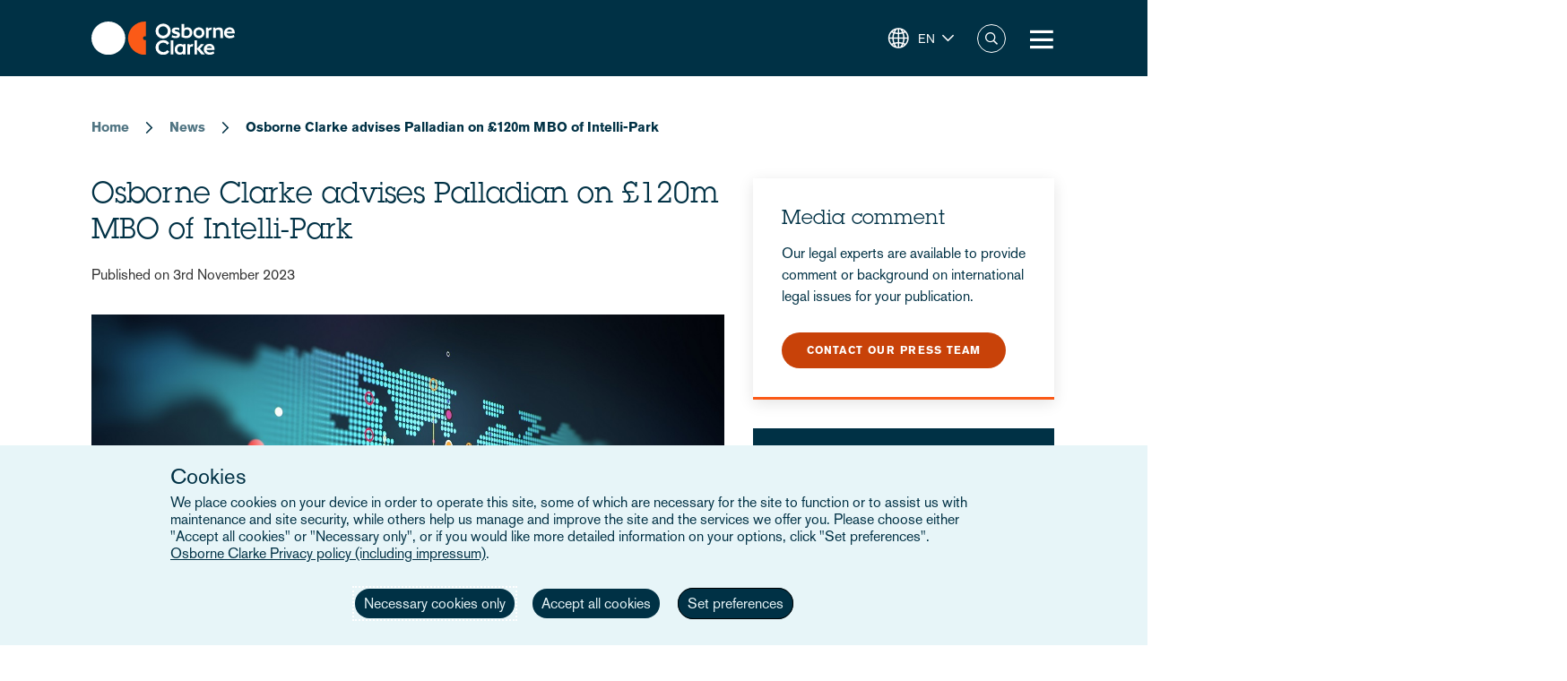

--- FILE ---
content_type: image/svg+xml
request_url: https://www.osborneclarke.com/themes/custom/osborneclarke/assets/images/globe-icon.svg
body_size: 574
content:
<svg xmlns="http://www.w3.org/2000/svg" width="54.193" height="73.173" viewBox="0 0 54.193 73.173"><defs><style>.a{fill:#a8a8a8;}.b{fill:#75b39d;}</style></defs><g transform="translate(0 0)"><path class="a" d="M27.1,54.194A27.1,27.1,0,1,1,27.1,0V5.419A21.678,21.678,0,1,0,48.774,27.1h5.419A27.128,27.128,0,0,1,27.1,54.194Z" transform="translate(0 0)"/></g><g transform="translate(8.488 8.098)"><path class="b" d="M35.4,53.589A18.957,18.957,0,1,1,48.8,21.231h0A18.956,18.956,0,0,1,35.4,53.589Zm0-32.487a13.531,13.531,0,1,0,9.573,3.96h0A13.492,13.492,0,0,0,35.4,21.1Z" transform="translate(-16.44 -15.686)"/><g transform="translate(4.052 4.041)"><path class="b" d="M48.728,53.309a12.734,12.734,0,0,1-5.43-1.48,38.834,38.834,0,0,1-10.041-7.472c-6.669-6.67-11.566-15.237-7.471-19.342s12.677.8,19.347,7.467S56.7,47.718,52.6,51.822A5.252,5.252,0,0,1,48.728,53.309ZM29.713,28.939c-.016,1.447,1.816,6.025,7.377,11.586C42.622,46.06,47.184,47.9,48.652,47.9h.021c.017-1.446-1.813-6.025-7.372-11.585-5.536-5.536-10.1-7.376-11.569-7.376Z" transform="translate(-24.288 -23.514)"/></g><g transform="translate(5.61 5.561)"><rect class="b" width="32.441" height="5.419" transform="translate(0 22.939) rotate(-45)"/></g></g><g transform="translate(24.508 51.675)"><rect class="a" width="5.419" height="18.651"/></g><g transform="translate(15.09 60.98)"><path class="a" d="M53.614,130.307a12.193,12.193,0,1,0-24.386,0Z" transform="translate(-29.228 -118.114)"/></g></svg>